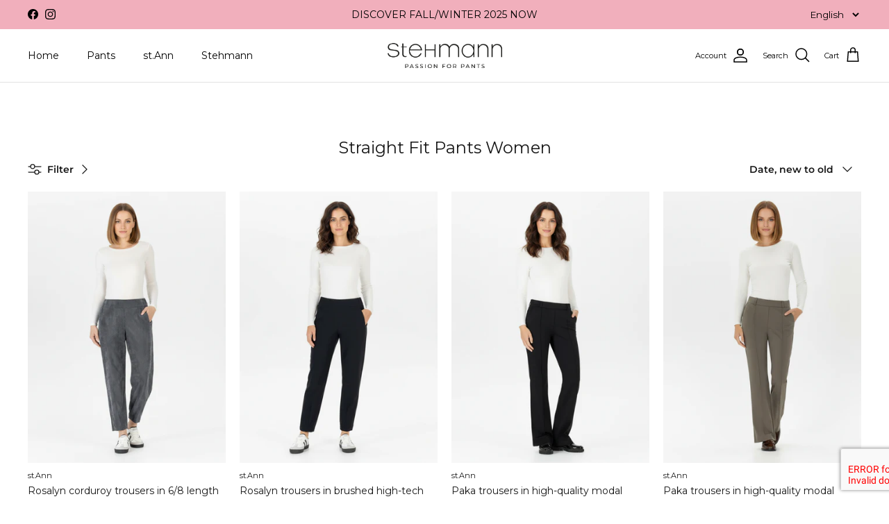

--- FILE ---
content_type: text/css
request_url: https://stehmann-store.com/cdn/shop/t/13/assets/custom.css?v=89307790267216149731763672463
body_size: 878
content:
@charset "UTF-8";.swatch-style-icon_square .option-selector--swatch .option-selector__btns,.swatch-style-icon_circle .option-selector--swatch .option-selector__btns{align-items:flex-start}.option-selector__btns{display:flex;flex-wrap:wrap;margin:-10px -10px 0 0}.swatch-style-icon_square .option-selector--swatch .opt-label,.swatch-style-icon_circle .option-selector--swatch .opt-label{--aspect-ratio: 1;--width: 34px;display:inline-block;width:34px;height:calc(var(--width) / var(--aspect-ratio));padding:0;min-width:0;min-height:0;vertical-align:top;border-radius:px;border:none;background-color:transparent}.swatch-style-icon_square .option-selector--swatch .opt-label:before,.swatch-style-icon_circle .option-selector--swatch .opt-label:before{content:"";position:absolute;top:0;left:0;width:100%;height:100%;background-color:var(--swatch-background-color);background-image:var(--swatch-background-image);background-repeat:no-repeat;background-position:center;background-size:cover;border-radius:px;z-index:0}.swatch-style-icon_square .option-selector--swatch .opt-label:after,.swatch-style-icon_circle .option-selector--swatch .opt-label:after{content:"";position:absolute;top:0;left:0;width:100%;height:100%;border:1px solid;border-radius:px;z-index:1}@media (hover: none){.swatch-style-icon_square .option-selector--swatch .opt-label:active:after,.swatch-style-icon_circle .option-selector--swatch .opt-label:active:after{border:1px solid}}@media (hover: hover){.swatch-style-icon_square .option-selector--swatch .opt-label:hover:after,.swatch-style-icon_circle .option-selector--swatch .opt-label:hover:after{border:1px solid}}.swatch-style-icon_square .option-selector--swatch .opt-btn:checked+.opt-label:after,.swatch-style-icon_square .option-selector--swatch .opt-btn:checked+.opt-label:hover:after,.swatch-style-icon_circle .option-selector--swatch .opt-btn:checked+.opt-label:after,.swatch-style-icon_circle .option-selector--swatch .opt-btn:checked+.opt-label:hover:after{border:1px solid;box-shadow:0 0 0 var(--input-active-shadow-width);background-image:url("data:image/svg+xml,%3Csvg xmlns='http://www.w3.org/2000/svg' width='240' height='240' viewBox='0 0 24 24' fill='none' stroke='' stroke-width='0.09' preserveAspectRatio='none' %3E%3Cline x1='24' y1='0' x2='0' y2='24'%3E%3C/line%3E%3C/svg%3E")}.swatch-style-icon_circle .option-selector--swatch .opt-label,.swatch-style-icon_circle .option-selector--swatch .opt-label:before,.swatch-style-icon_circle .option-selector--swatch .opt-label:after{border-radius:50%}.swatch-method-standard.swatch-style-icon_square .option-selector--swatch .opt-label,.swatch-method-standard.swatch-style-icon_circle .option-selector--swatch .opt-label{--aspect-ratio: 1}.swatch-method-standard.swatch-style-icon_square .option-selector--swatch .opt-label:before,.swatch-method-standard.swatch-style-icon_circle .option-selector--swatch .opt-label:before{top:4px;left:4px;width:calc(100% - 8px);height:calc(100% - 8px)}.visually-hidden,.swatch-style-icon_square .option-selector--swatch .opt-label .opt-label__text,.swatch-style-icon_circle .option-selector--swatch .opt-label .opt-label__text{position:absolute!important;overflow:hidden!important;clip:rect(0 0 0 0)!important;height:1px!important;width:1px!important;margin:-1px!important;padding:0!important;border:0!important}.product-block-options--swatch.product-block-options__item{position:relative}.product-block-options--swatch.product-block-options__item{width:36px;height:36px}.product-block-options--swatch.product-block-options__item .product-block-options__item__text{pointer-events:none;opacity:0;position:absolute;left:50%;bottom:100%;transform:translate3d(-50%,-10px,0);white-space:nowrap;background:#fff;border:1px solid rgba(23,23,23,.15);padding:4px 12px;border-radius:3px;z-index:1;transition:opacity 50ms}.product-block-options--swatch.product-block-options__item:hover .product-block-options__item__text{opacity:1}.product-block-options--swatch.product-block-options__item:hover{border:1px solid black}.disclosure{margin-bottom:0}.cc-accordion-item{border-bottom:1px solid rgba(23,23,23,.15)}.product-detail-accordion .cc-accordion-item__title{padding-top:18px;line-height:1.4}.cc-accordion-item__title{display:block;position:relative;list-style:none;padding:15px 30px 15px 0;cursor:pointer;font-weight:600}.cc-accordion-item__title:before{transform:rotate(-90deg)}.cc-accordion-item__title:before,.cc-accordion-item__title:after{content:"";position:absolute;top:calc(50% - 1px);right:0;width:11px;height:1px;background-color:currentColor;transition:.3s ease;transition-property:transform,opacity}.cc-accordion-item[open]:not(.is-closing) .cc-accordion-item__title:before{transform:rotate(90deg);opacity:0}.gallery__item{position:relative;flex:1 1 320px;width:100%;transition:background-color .15s}@media (min-width: 768px){.gallery__row{display:flex;flex-wrap:wrap}}@media (min-width: 768px){#gallery__content-below-img .gallery__item.gallery__item{height:740px}}#gallery__content-below-img .image-overlay__image-link,#gallery__content-below-img .gallery__item .gallery__image,#gallery__content-below-img .overlay-text,#gallery__content-below-img .image-overlay--bg-full:after{height:calc(100% - 280px)}@media (min-width: 768px){.gallery--grid-4 .gallery__item{flex-basis:40%}}@media (min-width: 1200px){.gallery--grid-4 .gallery__item{flex-basis:20%}}.use-alt-bg{background-color:#f0eeed;color:#171717}.action_bottom input[type=submit]{background:#212b36;border:1.5px solid #212b36;color:#fff;font-size:14px;font-family:inherit;font-weight:inherit;font-style:inherit;line-height:1em;height:auto;margin:0;text-decoration:none!important;cursor:pointer;padding:1em 25px;vertical-align:middle;text-align:center;border-radius:0;transition:background-color .1s,color .1s,border-color .1s,opacity .1s;display:inline-block;font-family:Montserrat,sans-serif;font-weight:400;font-style:normal;letter-spacing:normal;text-transform:none;-webkit-tap-highlight-color:transparent}.buy-buttons-row .btn[disabled]{background:#fff!important;color:#171717!important;border:1.5px solid!important}.image-overlay__image img{width:100%}.product-block-options__more-link{display:inline-block;vertical-align:middle;text-decoration:underline}.product-block-options__item--unavailable{opacity:.5;position:relative}.product-block-options--swatch.product-block-options__item--unavailable:after{content:"";position:absolute;top:50%;left:-5px;right:-5px;height:2px;transform:rotate(-45deg);opacity:1;background:rgb(var(--body-text-color)/.5)}.product-block-options__more-link{display:inline-block;vertical-align:middle;text-decoration:underline;color:inherit}#more-payment-options-link{display:none}#gsloadmore{font-family:Montserrat!important}.image-overlay__image-link+.text-overlay{pointer-events:none}@media (max-width: 768px){.image-overlay__image-link+.text-overlay .text-overlay__button{font-size:12px}}@media (max-width: 749px){.hide-on-mobile{display:none!important}}@media (min-width: 750px){.hide-on-desktop{display:none!important}}i.ruk-icon-percentage-star--100,i.ruk-icon-percentage-star--100:before{font-family:revsglobal-pr-mod!important}.ricon-magnifying-glass,.ricon-magnifying-glass:before,.ricon-thin-arrow--down:before,i.ricon-percentage-star--100:before,.ricon-badge--checkmark:before,.ricon-percentage-star--0:before,.ricon-percentage-star--100:before{font-family:reviewsio-font!important}i.ruk-icon-percentage-star--0:before{font-family:revsglobal-pr-mod!important}
/*# sourceMappingURL=/cdn/shop/t/13/assets/custom.css.map?v=89307790267216149731763672463 */


--- FILE ---
content_type: text/css
request_url: https://stehmann-store.com/cdn/shop/t/13/assets/swatches.css?v=99813114989158566331739196146
body_size: -290
content:
@charset "UTF-8";
[data-swatch="schwarz"] { --swatch-background-color:#000000}[data-swatch="beige"] { --swatch-background-image: url(//stehmann-store.de/cdn/shop/files/beige_128x128_crop_center.png?v=7856997868887359797) }[data-swatch="weiss"] { --swatch-background-color:#ffffff}[data-swatch="blau"] { --swatch-background-color:#0b5394}[data-swatch="rot"] { --swatch-background-color:#cc0000}[data-swatch="grün"] { --swatch-background-color:#38761d}[data-swatch="braun"] { --swatch-background-color:#693a09}[data-swatch="lila"] { --swatch-background-image: url(//stehmann-store.de/cdn/shop/files/lila_128x128_crop_center.png?v=15298958066252241230) }[data-swatch="rosa"] { --swatch-background-image: url(//stehmann-store.de/cdn/shop/files/rosa_128x128_crop_center.png?v=8779947850936133098) }[data-swatch="gelb"] { --swatch-background-image: url(//stehmann-store.de/cdn/shop/files/gelb_128x128_crop_center.png?v=8621530589038324268) }[data-swatch="grau"] { --swatch-background-image: url(//stehmann-store.de/cdn/shop/files/grau_128x128_crop_center.png?v=17734308200950776740) }[data-swatch="multicolor"] { --swatch-background-image: url(//stehmann-store.de/cdn/shop/files/multicolor_128x128_crop_center.png?v=7139317559260983106) }[data-swatch="black"] { --swatch-background-color:#000000}[data-swatch="blue"] { --swatch-background-color:#0b5394}[data-swatch="white"] { --swatch-background-color:#ffffff}[data-swatch="red"] { --swatch-background-color:#cc0000}[data-swatch="green"] { --swatch-background-color:#38761d}[data-swatch="brown"] { --swatch-background-color:#693a09}[data-swatch="purple"] { --swatch-background-image: url(//stehmann-store.de/cdn/shop/files/lila_128x128_crop_center.png?v=15298958066252241230) }[data-swatch="pink"] { --swatch-background-image: url(//stehmann-store.de/cdn/shop/files/rosa_128x128_crop_center.png?v=8779947850936133098) }[data-swatch="yellow"] { --swatch-background-image: url(//stehmann-store.de/cdn/shop/files/gelb_128x128_crop_center.png?v=8621530589038324268) }[data-swatch="gray"] { --swatch-background-image: url(//stehmann-store.de/cdn/shop/files/grau_128x128_crop_center.png?v=17734308200950776740) }


--- FILE ---
content_type: text/javascript
request_url: https://stehmann-store.com/cdn/shop/t/13/assets/mithril-mode.js?v=74123162927856404181738105958
body_size: -275
content:
function setCookie(cname,cvalue,exdays){var d=new Date;d.setTime(d.getTime()+exdays*24*60*60*1e3);var expires="expires="+d.toUTCString();document.cookie=cname+"="+cvalue+";"+expires+";path=/"}function getCookie(cname){for(var name=cname+"=",decodedCookie=decodeURIComponent(document.cookie),ca=decodedCookie.split(";"),i=0;i<ca.length;i++){for(var c=ca[i];c.charAt(0)==" ";)c=c.substring(1);if(c.indexOf(name)==0)return c.substring(name.length,c.length)}return""}window.location.href.indexOf("?mode=dev")>0&&setCookie("mode","dev",1),window.location.href.indexOf("?mode=live")>0&&setCookie("mode","live",1),window.mode="live";var cmode=getCookie("mode");cmode.length>0&&(window.mode=cmode),console.log(window.mode);
//# sourceMappingURL=/cdn/shop/t/13/assets/mithril-mode.js.map?v=74123162927856404181738105958


--- FILE ---
content_type: text/javascript
request_url: https://stehmann-store.com/cdn/shop/t/13/assets/mithril-stream.min.js?v=73928664693373278641738105989
body_size: 418
content:
/* eslint-disable */
; (function () {
    "use strict"
    /* eslint-enable */
  Stream.SKIP = {};
  Stream.lift = lift;
  Stream.scan = scan;
  Stream.merge = merge;
  Stream.combine = combine;
  Stream.scanMerge = scanMerge;
  Stream["fantasy-land/of"] = Stream;

  var warnedHalt = false;
  Object.defineProperty(Stream, "HALT", {
    get: function () {
      warnedHalt ||
        console.log("HALT is deprecated and has been renamed to SKIP");
      warnedHalt = true;
      return Stream.SKIP;
    },
  });

  function Stream(value) {
    var dependentStreams = [];
    var dependentFns = [];

    function stream(v) {
      if (arguments.length && v !== Stream.SKIP) {
        value = v;
        if (open(stream)) {
          stream._changing();
          stream._state = "active";
          dependentStreams.forEach(function (s, i) {
            s(dependentFns[i](value));
          });
        }
      }

      return value;
    }

    stream.constructor = Stream;
    stream._state =
      arguments.length && value !== Stream.SKIP ? "active" : "pending";
    stream._parents = [];

    stream._changing = function () {
      if (open(stream)) stream._state = "changing";
      dependentStreams.forEach(function (s) {
        s._changing();
      });
    };

    stream._map = function (fn, ignoreInitial) {
      var target = ignoreInitial ? Stream() : Stream(fn(value));
      target._parents.push(stream);
      dependentStreams.push(target);
      dependentFns.push(fn);
      return target;
    };

    stream.map = function (fn) {
      return stream._map(fn, stream._state !== "active");
    };

    var end;
    function createEnd() {
      end = Stream();
      end.map(function (value) {
        if (value === true) {
          stream._parents.forEach(function (p) {
            p._unregisterChild(stream);
          });
          stream._state = "ended";
          stream._parents.length = dependentStreams.length = dependentFns.length = 0;
        }
        return value;
      });
      return end;
    }

    stream.toJSON = function () {
      return value != null && typeof value.toJSON === "function"
        ? value.toJSON()
        : value;
    };

    stream["fantasy-land/map"] = stream.map;
    stream["fantasy-land/ap"] = function (x) {
      return combine(
        function (s1, s2) {
          return s1()(s2());
        },
        [x, stream]
      );
    };

    stream._unregisterChild = function (child) {
      var childIndex = dependentStreams.indexOf(child);
      if (childIndex !== -1) {
        dependentStreams.splice(childIndex, 1);
        dependentFns.splice(childIndex, 1);
      }
    };

    Object.defineProperty(stream, "end", {
      get: function () {
        return end || createEnd();
      },
    });

    return stream;
  }

  function combine(fn, streams) {
    var ready = streams.every(function (s) {
      if (s.constructor !== Stream)
        throw new Error(
          "Ensure that each item passed to stream.combine/stream.merge/lift is a stream"
        );
      return s._state === "active";
    });
    var stream = ready
      ? Stream(fn.apply(null, streams.concat([streams])))
      : Stream();

    var changed = [];

    var mappers = streams.map(function (s) {
      return s._map(function (value) {
        changed.push(s);
        if (
          ready ||
          streams.every(function (s) {
            return s._state !== "pending";
          })
        ) {
          ready = true;
          stream(fn.apply(null, streams.concat([changed])));
          changed = [];
        }
        return value;
      }, true);
    });

    var endStream = stream.end.map(function (value) {
      if (value === true) {
        mappers.forEach(function (mapper) {
          mapper.end(true);
        });
        endStream.end(true);
      }
      return undefined;
    });

    return stream;
  }

  function merge(streams) {
    return combine(function () {
      return streams.map(function (s) {
        return s();
      });
    }, streams);
  }

  function scan(fn, acc, origin) {
    var stream = origin.map(function (v) {
      var next = fn(acc, v);
      if (next !== Stream.SKIP) acc = next;
      return next;
    });
    stream(acc);
    return stream;
  }

  function scanMerge(tuples, seed) {
    var streams = tuples.map(function (tuple) {
      return tuple[0];
    });

    var stream = combine(function () {
      var changed = arguments[arguments.length - 1];
      streams.forEach(function (stream, i) {
        if (changed.indexOf(stream) > -1) seed = tuples[i][1](seed, stream());
      });

      return seed;
    }, streams);

    stream(seed);

    return stream;
  }

  function lift() {
    var fn = arguments[0];
    var streams = Array.prototype.slice.call(arguments, 1);
    return merge(streams).map(function (streams) {
      return fn.apply(undefined, streams);
    });
  }

  function open(s) {
    return (
      s._state === "pending" || s._state === "active" || s._state === "changing"
    );
  }

  if (typeof module !== "undefined") module.exports = Stream;
  else if (typeof window.mith === "function" && !("stream" in window.mith))
    window.mith.stream = Stream;
  else window.mith = { stream: Stream };
})();